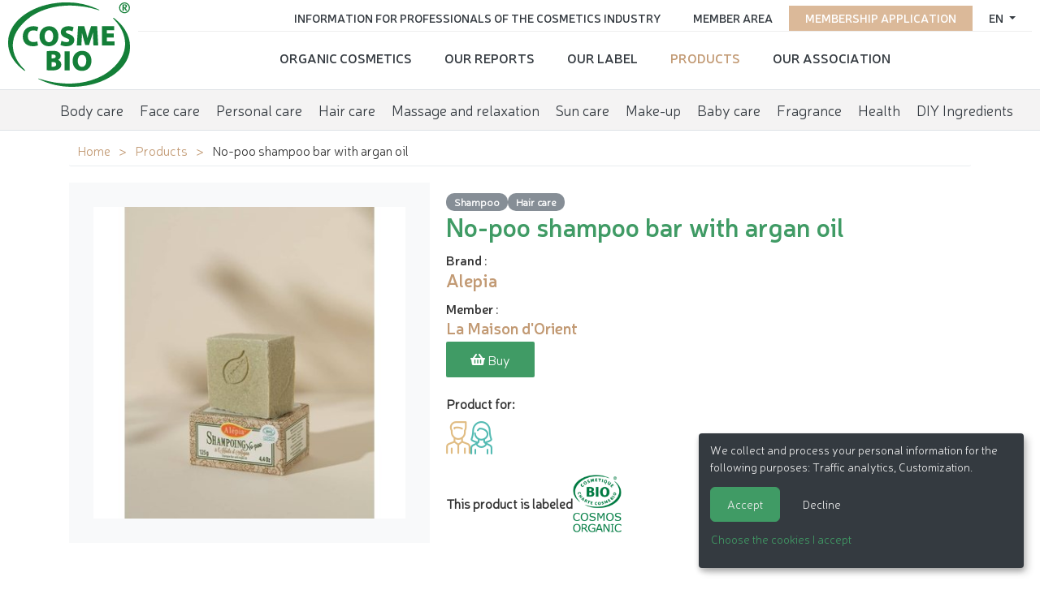

--- FILE ---
content_type: text/html; charset=utf-8
request_url: https://www.cosmebio.org/en/our-products/alepia/barre-de-shampoing-no-poo-a-lhuile-dargan-34178/
body_size: 9275
content:









<!doctype html>

<html
  class="no-js "
  lang="en"
  itemscope
  itemtype="https://schema.org/Thing"
>
  <head>
    
    
      <meta charset="utf-8">
      <meta http-equiv="x-ua-compatible" content="ie=edge">
      
        <meta name="viewport" content="width=device-width, initial-scale=1, shrink-to-fit=no">
      
      <link rel="icon" href="/favicon.ico" type="image/x-icon" />
      <link rel="apple-touch-icon" sizes="152x152" href="/apple-touch-icon.png">
<link rel="icon" type="image/png" sizes="32x32" href="/favicon-32x32.png">
<link rel="icon" type="image/png" sizes="16x16" href="/favicon-16x16.png">
<link rel="manifest" href="/site.webmanifest">
<link rel="mask-icon" href="/safari-pinned-tab.svg" color="#ffffff">
<meta name="msapplication-TileColor" content="#ffffff">
<meta name="theme-color" content="#ffffff">
    

    <title>No-poo shampoo bar with argan oil - Alepia</title>

    
      






  
  
    
      <meta name="description" content="Argan is a must in cosmetic care because of its multiple properties, especially nourishing and repairing.  This no-poo (= no shampoo) shampoo bar is made from noble and organic oils, ensuring the high">
    
    
    
    
  

  
  
    
    <meta name="dcterms.language" content="en" />

    <meta name="dcterms.title" content="No-poo shampoo bar with argan oil - Alepia" />
    <meta name="dcterms.description" content="Argan is a must in cosmetic care because of its multiple properties, especially nourishing and repairing.  This no-poo (= no shampoo) shampoo bar is made from noble and organic oils, ensuring the high" />
  

  
  
    
    
  

  
  
    
      
      
      <meta name="twitter:card" content="summary">
      <meta name="twitter:title" content="No-poo shampoo bar with argan oil - Alepia">
      <meta name="twitter:url" content="https://www.cosmebio.org/en/our-products/alepia/barre-de-shampoing-no-poo-a-lhuile-dargan-34178/">
      <meta name="twitter:description" content="Argan is a must in cosmetic care because of its multiple properties, especially nourishing and repairing.  This no-poo (= no shampoo) shampoo bar is made from noble and organic oils, ensuring the high">
      
    
  

  
  
    
      <meta property="og:title" content="No-poo shampoo bar with argan oil - Alepia">
      <meta property="og:url" content="https://www.cosmebio.org/en/our-products/alepia/barre-de-shampoing-no-poo-a-lhuile-dargan-34178/">
      <meta property="og:description" content="Argan is a must in cosmetic care because of its multiple properties, especially nourishing and repairing.  This no-poo (= no shampoo) shampoo bar is made from noble and organic oils, ensuring the high">
      
        
      
      <meta property="og:type" content="Article">
      
      
      
      
      
      
      
      
      
      
      
    
  

  
  
    <link rel="canonical" href="https://www.cosmebio.org/en/our-products/alepia/barre-de-shampoing-no-poo-a-lhuile-dargan-34178/" />
  

  
  
    
    
      
        
          <link rel="alternate" href="https://www.cosmebio.org/en/our-products/alepia/barre-de-shampoing-no-poo-a-lhuile-dargan-34178/" hreflang="en" />
        
      
        
          <link rel="alternate" href="https://www.cosmebio.org/fr/nos-produits/alepia/barre-de-shampoing-no-poo-a-lhuile-dargan-34178/" hreflang="fr" />
        
      
    
    
    
      
        <link rel="alternate" href="https://www.cosmebio.org/fr/nos-produits/alepia/barre-de-shampoing-no-poo-a-lhuile-dargan-34178/" hreflang="x-default" />
      
    
  

  
  
    
  

  
  


    

    
      

    

    
      <script type="text/javascript">
        window.dataLayer = window.dataLayer || [];
        function gtag() {
          dataLayer.push(arguments);
        }
        gtag("set", "ads_data_redaction", true);
      </script>

      
        <script type="text/javascript">
          (function(w, d, s, l, i) {
            w[l] = w[l] || [];
            w[l].push({
              'gtm.start': new Date().getTime(),
              event: 'gtm.js'
            });
            var f = d.getElementsByTagName(s)[0],
                j = d.createElement(s),
                dl = l != 'dataLayer' ? '&l=' + l : '';
            j.async = true;
            j.src =
              'https://www.googletagmanager.com/gtm.js?id=' + i + dl;
            f.parentNode.insertBefore(j, f);
          })(window, document, 'script', 'dataLayer', 'GTM-N3TBLFK');
        </script>
      
    

    
      
        <!-- Facebook Pixel Code -->
        <script type="opt-in" data-name="FacebookPixel" data-type="text/javascript">
          !function(f,b,e,v,n,t,s)
          {if(f.fbq)return;n=f.fbq=function(){n.callMethod?
            n.callMethod.apply(n,arguments):n.queue.push(arguments)};
            if(!f._fbq)f._fbq=n;n.push=n;n.loaded=!0;n.version='2.0';
            n.queue=[];t=b.createElement(e);t.async=!0;
            t.src=v;s=b.getElementsByTagName(e)[0];
            s.parentNode.insertBefore(t,s)}(window,document,'script',
              'https://connect.facebook.net/en_US/fbevents.js');
          fbq('init', '2446601052264610');
          fbq('track', 'PageView');
        </script>
        <noscript>
          <img height="1" width="1"
               src="https://www.facebook.com/tr?id=2446601052264610&ev=PageView&noscript=1"/>
        </noscript>
        <!-- End Facebook Pixel Code -->
      
    

    
      
        <meta name="google-site-verification" content="4hoiFK8ZkymGh6MDKSSCwMdRgEPB5t8FlcRSjsVGcLA" />
      
    

    
    
    

    
      <link href="https://static.cosmebio.org/css/theme.min.8389061fc263.css" rel="stylesheet" type="text/css" />
    

    
    

    
      
      



  
    <script type="application/ld+json">
      
        {
          "@context": "https://schema.org/",
          "@type": "Thing",
          
            "name": "Products carrying Cosmebio label",
            "description": "More than 10,000 organic cosmetics carry the Cosmebio label. There is certainly one to meet you needs !",
            "image": "https://media.cosmebio.org/filer_public/15/b8/15b8b13f-312a-4de7-9c90-736d97c2d2fe/skincare-2357980_1280.jpg"
          
        }
      
    </script>
  





    
  </head>

  <body
    id=""
    class="product__page"
    data-controller=""
    data-action=""
  >
    
      <!-- Google Tag Manager (noscript) -->
      <noscript><iframe src="https://www.googletagmanager.com/ns.html?id=GTM-N3TBLFK" height="0" width="0"
                        style="display:none;visibility:hidden"></iframe></noscript>
      <!-- End Google Tag Manager (noscript) -->
    
    
    <!--[if lt IE 8]>
      <p class="browserupgrade">You are using an <strong>outdated</strong> browser. Please <a href="http://browsehappy.com/">upgrade your browser</a> to improve your experience.</p>
    <![endif]-->

    
  <div id="wrap" >
    
      




<header class="d-flex  header__site">
  <div class="primary">
    
      <div class="logo">
        <a class="navbar-brand" href="/">
          <img src="https://static.cosmebio.org/img/logo_cosmebio.dab30a3e7ec5.svg" alt="Cosmébio">
        </a>
      </div>
    
    <div id="hamburger" class="hamburglar">
      <div class="burger-icon">
        <div class="burger-container">
          <span class="burger-bun-top"></span>
          <span class="burger-filling"></span>
          <span class="burger-bun-bot"></span>
        </div>
      </div>

      <!-- svg ring containter -->
      <div class="burger-ring">
        <svg class="svg-ring">
          <path class="path" fill="none" stroke="#d874ac" stroke-miterlimit="10" stroke-width="4"
                d="M 34 2 C 16.3 2 2 16.3 2 34 s 14.3 32 32 32 s 32 -14.3 32 -32 S 51.7 2 34 2" />
        </svg>
      </div>
      <!-- the masked path that animates the fill to the ring -->

      <svg width="0" height="0">
        <mask id="mask">
          <path xmlns="http://www.w3.org/2000/svg" fill="none" stroke="#ff0000" stroke-miterlimit="10"
                stroke-width="4" d="M 34 2 c 11.6 0 21.8 6.2 27.4 15.5 c 2.9 4.8 5 16.5 -9.4 16.5 h -4" />
        </mask>
      </svg>
      <div class="path-burger">
        <div class="animate-path">
          <div class="path-rotation"></div>
        </div>
      </div>
    </div>
    <div class="nav__site">
      <div class="nav__site--top" id="top_nav">
        <ul class="list-unstyled">
          <li class="nav-item">
            
              




  <div class="dropdown">
    <a class="dropdown-toggle" id="dropdownMenuButton" data-toggle="dropdown" aria-haspopup="true" aria-expanded="false">
      en
    </a>
    <div class="dropdown-menu" aria-labelledby="dropdownMenuButton">
      
        
          <a href="/fr/nos-produits/alepia/barre-de-shampoing-no-poo-a-lhuile-dargan-34178/" class="dropdown-item">
            <img src="https://static.cosmebio.org/img/flags/fr.png" alt="français flag" width="24" />&nbsp;&nbsp;Français
          </a>
        
      
        
      
    </div>
  </div>


            
          </li>
          
            <li class="nav-item pink">
              <a href="/en/membership-application/"
                 title="Go to membership application">Membership application</a>
            </li>
          
          <li class="nav-item">
            <a href="/en/member-area/"
               title="Go to member area">Member area </a>
          </li>
          <li class="nav-item">
            <a href="/en/professional-information/"
               title="Information for Professionals of the Cosmetics Industry">Information for Professionals of the Cosmetics Industry</a>
          </li>
        </ul>
      </div>
      <div class="nav__site--bottom" id="bottom_nav">
        <ul class="list-unstyled">
          






  <li class="None  sibling">
    <a href="/en/organic-cosmetics/">Organic cosmetics</a>
  </li>

  <li class="None  sibling">
    <a href="/en/reports/">Our reports</a>
  </li>

  <li class="None  sibling">
    <a href="/en/cosmebio-label/">Our Label</a>
  </li>

  <li class="product__nav  selected">
    <a href="/en/our-products/">Products</a>
  </li>

  <li class="None  sibling">
    <a href="/en/association/">Our Association</a>
  </li>


        </ul>
      </div>
    </div>
  </div>

  <ul class="menu__products">
    






  <li
    class="None  descendant">
    <a href="/en/our-products/organic-body-care/"
       data-product-directory>Body care</a>
  </li>

  <li
    class="None  descendant">
    <a href="/en/our-products/organic-face-care/"
       data-product-directory>Face care</a>
  </li>

  <li
    class="None  descendant">
    <a href="/en/our-products/organic-personal-care/"
       data-product-directory>Personal care</a>
  </li>

  <li
    class="None  descendant">
    <a href="/en/our-products/hair-care/"
       data-product-directory>Hair care</a>
  </li>

  <li
    class="None  descendant">
    <a href="/en/our-products/organic-massage-relaxation/"
       data-product-directory>Massage and relaxation</a>
  </li>

  <li
    class="None  descendant">
    <a href="/en/our-products/sun-care/"
       data-product-directory>Sun care</a>
  </li>

  <li
    class="None  descendant">
    <a href="/en/our-products/organic-makeup/"
       data-product-directory>Make-up</a>
  </li>

  <li
    class="None  descendant">
    <a href="/en/our-products/baby-care/"
       data-product-directory>Baby care</a>
  </li>

  <li
    class="None  descendant">
    <a href="/en/our-products/organic-fragrance/"
       data-product-directory>Fragrance</a>
  </li>

  <li
    class="None  descendant">
    <a href="/en/our-products/health/"
       data-product-directory>Health</a>
  </li>

  <li
    class="None  descendant">
    <a href="/en/our-products/diy-ingredients/"
       data-product-directory>DIY Ingredients</a>
  </li>


  </ul>


</header>

    

    
      
    

    
      <main>
        
  <div class="container">
    <ul class="breadcrumb">
      


  <li>
    <a href="/en/" title="Go to ">Home</a>
  </li>

  <li>
    <a href="/en/our-products/" title="Go to ">Products</a>
  </li>


<li>
  <span class="active">No-poo shampoo bar with argan oil</span>
</li>

    </ul>

    
    <div class="product__wrapper">
      <div class="product__galery">
        
          <div class="img__wrapper">
            <img src="https://media.cosmebio.org/adherents/684/produit-34177-barre-de-shampoing-no-poo-a-lhuile-dargan.jpg.400x400_q85_background-%23ffffff.jpg"
                 alt="No-poo shampoo bar with argan oil - Alepia - Hair"
                 class="img-fluid" />
          </div>
        


      </div>
      <div class="product__info">
        <div class="product__categories">
          
            <a href="/en/our-products/hair-care/shampoo" class = "product-subcategory-link" title="See all products of category Shampoo">Shampoo</a>
          
            <a href="/en/our-products/hair-care/hair-care" class = "product-subcategory-link" title="See all products of category Hair care">Hair care</a>
          
        </div>
        <h1>No-poo shampoo bar with argan oil</h1>
        
          <strong>Brand</strong> :
          <h2 class="product__marque"><a href="/en/cosmebio-label/brands-carrying-cosmebio-label/la-maison-dorient/alepia-2956/" title="View brand Alepia"><strong>Alepia</strong></a></h2>
          <strong>Member</strong> :
          <h3 class="product__adherent"><a href="/en/professional-information/cosmebio-members-directory/la-maison-dorient-1498/" title="Voir l'adhérent La Maison d&#x27;Orient"><strong>La Maison d&#x27;Orient</strong></a></h3>
        
        
          <a class="btn" target="_blank" href="https://www.alepia.com/fr/shampoings/9-barre-de-shampoing-no-poo-bio-a-l-argan-3700479110169.html">
            <i class="fas fa-shopping-basket"></i>&nbsp;Buy
          </a>
        
        
          <div class="product__target">
            <p> Product for:</p>
            <ul>
              
                <li>
                  <i class="icon homme" title="Man"></i>
                </li>
              
                <li>
                  <i class="icon femme" title="Woman"></i>
                </li>
              
            </ul>
          </div>
        
        
          <div class="product__label">
            <span>This product is labeled</span>
            <img src="https://media.cosmebio.org/logos/logo-bio-conforme-cosmos-organic.png" class="img-fluid" alt="BIO / Conforme COSMOS ORGANIC">
          </div>
        
      </div>
    </div>

  </div>
  <div class="product__more--info">
    <div class="nav nav-tabs" id="nav-tab" role="tablist">
      
        <a class="nav-item nav-link active" id="nav-description-tab" data-toggle="tab" href="#nav-description" role="tab" aria-controls="nav-description" aria-selected="true">Description</a>
      
      <a class="nav-item nav-link" id="nav-ingredients-tab" data-toggle="tab" href="#nav-ingredients" role="tab" aria-controls="nav-ingredients" aria-selected="false">Ingredients</a>
      
      
        <a class="nav-item nav-link "  id="nav-reseaux_distribution-tab" data-toggle="tab" href="#nav-reseaux_distribution" role="tab" aria-controls="nav-reseaux_distribution" aria-selected="false">Distribution network:</a>
      
    </div>

    <div class="tab-content" id="nav-tabContent">

      
        <div class="tab-pane fade show active" id="nav-description" role="tabpanel" aria-labelledby="nav-description-tab">
          <div class="container">
            <p><p>Argan is a must in cosmetic care because of its multiple properties, especially nourishing and repairing.</p>

<p>This no-poo (= no shampoo) shampoo bar is made from noble and organic oils, ensuring the high quality of this product.</p>

<p>Practical at home and when travelling, it is the economical, ecological, practical and revolutionary solution (healthy formula without silicone or chemical detergent). Due to its innovative formula, a period of adaptation of about one month is necessary for the hair.</p>

<p>Recommended for normal or dry hair.</p></p>
          </div>
        </div>
      

      
        <div class="tab-pane fade" id="nav-ingredients" role="tabpanel" aria-labelledby="nav-ingredients-tab">
          <div class="container">
            <p><p>Sodium Olivate, Aqua, Sodium Laurus Nobilate, Argania Spinosa Kernel Oil, Sodium Hydroxide</p></p>

          </div>
        </div>
      
      
      
        <div class="tab-pane fade" id="nav-reseaux_distribution" role="tabpanel" aria-labelledby="nav-reseaux_distribution-tab">
          <div class="container">
            <ul class="list-unstyled list">
               <li>Hair salons</li> <li>Home sale</li> <li>Pharmacies and parapharmacies</li> <li>Distance Selling</li> <li>Beauty shops and Spas</li>
            </ul>
          </div>
        </div>
      

    </div>
  </div>
  <div class="container mt-5">
    
      <div>
        <h2>Other products of the brand <a href="/en/cosmebio-label/brands-carrying-cosmebio-label/la-maison-dorient/alepia-2956/" title="Product categories: Alepia">Alepia</a> :</h2>
        <div class="products__brand product-widget">
          
            <div class="product">
              <a href="/en/our-products/alepia/creme-dalep-36082/">
                
                  <div class="img__wrapper">
                    <img src="https://media.cosmebio.org/adherents/684/produit-36081-creme-dalep.JPG.270x266_q85_background-%23ffffff.jpg" alt="Aleppo Cream - Alepia - Face" class="img-fluid"/>
                  </div>
                
                <div class="product__name"><span>Aleppo Cream</span></div>
                <span></span>
              </a>
            </div>
          
            <div class="product">
              <a href="/en/our-products/alepia/huile-dalep-30ml-34206/">
                
                  <div class="img__wrapper">
                    <img src="https://media.cosmebio.org/adherents/684/produit-34205-huile-dalep-30ml.jpg.270x266_q85_background-%23ffffff.jpg" alt="Aleppo oil - Alepia - Body" class="img-fluid"/>
                  </div>
                
                <div class="product__name"><span>Aleppo oil</span></div>
                <span></span>
              </a>
            </div>
          
            <div class="product">
              <a href="/en/our-products/alepia/huile-damla-34564/">
                
                  <div class="img__wrapper">
                    <img src="https://media.cosmebio.org/adherents/684/produit-34563-huile-damla.jpg.270x266_q85_background-%23ffffff.jpg" alt="Amla oil - Alepia - Massage and relaxation - Diy ingredients" class="img-fluid"/>
                  </div>
                
                <div class="product__name"><span>Amla oil</span></div>
                <span></span>
              </a>
            </div>
          
            <div class="product">
              <a href="/en/our-products/alepia/serum-anti-age-a-lacide-hyaluronique-34200/">
                
                  <div class="img__wrapper">
                    <img src="https://media.cosmebio.org/adherents/684/produit-34199-serum-anti-age-a-lacide-hyaluronique.jpg.270x266_q85_background-%23ffffff.jpg" alt="Anti-aging serum with pure hyaluronic acid - Alepia - Face" class="img-fluid"/>
                  </div>
                
                <div class="product__name"><span>Anti-aging serum with pure hyaluronic acid</span></div>
                <span></span>
              </a>
            </div>
          
            <div class="product">
              <a href="/en/our-products/alepia/huile-dargan-30ml-34214/">
                
                  <div class="img__wrapper">
                    <img src="https://media.cosmebio.org/adherents/684/produit-34213-huile-dargan-30ml.jpg.270x266_q85_background-%23ffffff.jpg" alt="Argan oil - Alepia - Body" class="img-fluid"/>
                  </div>
                
                <div class="product__name"><span>Argan oil</span></div>
                <span></span>
              </a>
            </div>
          
            <div class="product">
              <a href="/en/our-products/alepia/huile-dargan-parfumee-au-jasmin-34220/">
                
                  <div class="img__wrapper">
                    <img src="https://media.cosmebio.org/adherents/684/produit-34219-huile-dargan-parfumee-au-jasmin.jpg.270x266_q85_background-%23ffffff.jpg" alt="Argan oil with jasmine - Alepia - Body" class="img-fluid"/>
                  </div>
                
                <div class="product__name"><span>Argan oil with jasmine</span></div>
                <span></span>
              </a>
            </div>
          
            <div class="product">
              <a href="/en/our-products/alepia/huile-dargan-a-la-fleur-doranger-34218/">
                
                  <div class="img__wrapper">
                    <img src="https://media.cosmebio.org/adherents/684/produit-34217-huile-dargan-a-la-fleur-doranger.jpg.270x266_q85_background-%23ffffff.jpg" alt="Argan oil with orange blossom - Alepia - Body" class="img-fluid"/>
                  </div>
                
                <div class="product__name"><span>Argan oil with orange blossom</span></div>
                <span></span>
              </a>
            </div>
          
            <div class="product">
              <a href="/en/our-products/alepia/huile-dargan-parfumee-a-la-rose-34222/">
                
                  <div class="img__wrapper">
                    <img src="https://media.cosmebio.org/adherents/684/produit-34221-huile-dargan-parfumee-a-la-rose.jpg.270x266_q85_background-%23ffffff.jpg" alt="Argan oil with rose - Alepia - Body" class="img-fluid"/>
                  </div>
                
                <div class="product__name"><span>Argan oil with rose</span></div>
                <span></span>
              </a>
            </div>
          
            <div class="product">
              <a href="/en/our-products/alepia/huile-dargan-parfumee-a-la-vanille-34224/">
                
                  <div class="img__wrapper">
                    <img src="https://media.cosmebio.org/adherents/684/produit-34223-huile-dargan-parfumee-a-la-vanille.jpg.270x266_q85_background-%23ffffff.jpg" alt="Argan oil with vanilla - Alepia - Body" class="img-fluid"/>
                  </div>
                
                <div class="product__name"><span>Argan oil with vanilla</span></div>
                <span></span>
              </a>
            </div>
          
            <div class="product">
              <a href="/en/our-products/alepia/savon-dalep-authentique-15-laurier-34304/">
                
                  <div class="img__wrapper">
                    <img src="https://media.cosmebio.org/adherents/684/produit-34303-savon-dalep-authentique-15-laurier.jpg.270x266_q85_background-%23ffffff.jpg" alt="Authentic Aleppo liquid soap 15% laurel - Alepia - Hygiene - Body" class="img-fluid"/>
                  </div>
                
                <div class="product__name"><span>Authentic Aleppo liquid soap 15% laurel</span></div>
                <span></span>
              </a>
            </div>
          
            <div class="product">
              <a href="/en/our-products/alepia/gel-douche-dalep-authentique-15-laurier-34192/">
                
                  <div class="img__wrapper">
                    <img src="https://media.cosmebio.org/adherents/684/produit-34191-gel-douche-dalep-authentique-15-laurier.jpg.270x266_q85_background-%23ffffff.jpg" alt="Authentic Aleppo shower gel 15% laurel - Alepia - Hygiene - Body" class="img-fluid"/>
                  </div>
                
                <div class="product__name"><span>Authentic Aleppo shower gel 15% laurel</span></div>
                <span></span>
              </a>
            </div>
          
            <div class="product">
              <a href="/en/our-products/alepia/savon-dalep-authentique-25-laurier-34286/">
                
                  <div class="img__wrapper">
                    <img src="https://media.cosmebio.org/adherents/684/produit-34285-savon-dalep-authentique-25-laurier.jpg.270x266_q85_background-%23ffffff.jpg" alt="Authentic Aleppo soap 25% laurel - Alepia - Body" class="img-fluid"/>
                  </div>
                
                <div class="product__name"><span>Authentic Aleppo soap 25% laurel</span></div>
                <span></span>
              </a>
            </div>
          
            <div class="product">
              <a href="/en/our-products/alepia/savon-dalep-authentique-40-laurier-34288/">
                
                  <div class="img__wrapper">
                    <img src="https://media.cosmebio.org/adherents/684/produit-34287-savon-dalep-authentique-40-laurier.jpg.270x266_q85_background-%23ffffff.jpg" alt="Authentic Aleppo soap 40% laurel - Alepia - Body" class="img-fluid"/>
                  </div>
                
                <div class="product__name"><span>Authentic Aleppo soap 40% laurel</span></div>
                <span></span>
              </a>
            </div>
          
            <div class="product">
              <a href="/en/our-products/alepia/savon-dalep-authentique-5-laurier-34284/">
                
                  <div class="img__wrapper">
                    <img src="https://media.cosmebio.org/adherents/684/produit-34283-savon-dalep-authentique-5-laurier.jpg.270x266_q85_background-%23ffffff.jpg" alt="Authentic Aleppo soap 5% laurel - Alepia - Hygiene - Body" class="img-fluid"/>
                  </div>
                
                <div class="product__name"><span>Authentic Aleppo soap 5% laurel</span></div>
                <span></span>
              </a>
            </div>
          
            <div class="product">
              <a href="/en/our-products/alepia/savon-dalep-liquide-authentique-tradition-1-laurier-34306/">
                
                  <div class="img__wrapper">
                    <img src="https://media.cosmebio.org/adherents/684/produit-34305-savon-dalep-liquide-authentique-tradition-1-laurier.jpg.270x266_q85_background-%23ffffff.jpg" alt="Authentic Tradition Aleppo liquid soap 1% laurel - Alepia - Hygiene - Body" class="img-fluid"/>
                  </div>
                
                <div class="product__name"><span>Authentic Tradition Aleppo liquid soap 1% laurel</span></div>
                <span></span>
              </a>
            </div>
          
            <div class="product">
              <a href="/en/our-products/alepia/gel-douche-dalep-authentique-tradition-1-laurier-34190/">
                
                  <div class="img__wrapper">
                    <img src="https://media.cosmebio.org/adherents/684/produit-34189-gel-douche-dalep-authentique-tradition-1-laurier.jpg.270x266_q85_background-%23ffffff.jpg" alt="Authentic Tradition Aleppo shower gel 1% laurel - Alepia - Hygiene - Body" class="img-fluid"/>
                  </div>
                
                <div class="product__name"><span>Authentic Tradition Aleppo shower gel 1% laurel</span></div>
                <span></span>
              </a>
            </div>
          
            <div class="product">
              <a href="/en/our-products/alepia/savon-dalep-authentique-tradition-1-laurier-34290/">
                
                  <div class="img__wrapper">
                    <img src="https://media.cosmebio.org/adherents/684/produit-34289-savon-dalep-authentique-tradition-1-laurier.jpg.270x266_q85_background-%23ffffff.jpg" alt="Authentic Tradition Aleppo soap 1% laurel - Alepia - Body" class="img-fluid"/>
                  </div>
                
                <div class="product__name"><span>Authentic Tradition Aleppo soap 1% laurel</span></div>
                <span></span>
              </a>
            </div>
          
            <div class="product">
              <a href="/en/our-products/alepia/huile-ayurvedique-34254/">
                
                  <div class="img__wrapper">
                    <img src="https://media.cosmebio.org/adherents/684/produit-34253-huile-ayurvedique.jpg.270x266_q85_background-%23ffffff.jpg" alt="Ayurvedic oil - Alepia - Hair" class="img-fluid"/>
                  </div>
                
                <div class="product__name"><span>Ayurvedic oil</span></div>
                <span></span>
              </a>
            </div>
          
            <div class="product">
              <a href="/en/our-products/alepia/shampoing-no-poo-babymiel-34374/">
                
                  <div class="img__wrapper">
                    <img src="https://media.cosmebio.org/adherents/684/produit-34373-shampoing-no-poo-babymiel.jpg.270x266_q85_background-%23ffffff.jpg" alt="Babymiel No-poo shampoo - Alepia - Hair - Body" class="img-fluid"/>
                  </div>
                
                <div class="product__name"><span>Babymiel No-poo shampoo</span></div>
                <span></span>
              </a>
            </div>
          
            <div class="product">
              <a href="/en/our-products/alepia/huile-de-bhringraj-34226/">
                
                  <div class="img__wrapper">
                    <img src="https://media.cosmebio.org/adherents/684/produit-34225-huile-de-bhringraj.jpg.270x266_q85_background-%23ffffff.jpg" alt="Bhringraj oil - Alepia - Hair" class="img-fluid"/>
                  </div>
                
                <div class="product__name"><span>Bhringraj oil</span></div>
                <span></span>
              </a>
            </div>
          
            <div class="product">
              <a href="/en/our-products/alepia/huile-de-ricin-30ml-34244/">
                
                  <div class="img__wrapper">
                    <img src="https://media.cosmebio.org/adherents/684/produit-34243-huile-de-ricin-30ml.jpg.270x266_q85_background-%23ffffff.jpg" alt="Castor oil - Alepia - Hair - Body" class="img-fluid"/>
                  </div>
                
                <div class="product__name"><span>Castor oil</span></div>
                <span></span>
              </a>
            </div>
          
            <div class="product">
              <a href="/en/our-products/alepia/creme-de-jour-vegeta-lift-36094/">
                
                  <div class="img__wrapper">
                    <img src="https://media.cosmebio.org/adherents/684/produit-36093-creme-de-jour-vegeta-lift.JPG.270x266_q85_background-%23ffffff.jpg" alt="Day Cream Vegeta Lift - Alepia - Face" class="img-fluid"/>
                  </div>
                
                <div class="product__name"><span>Day Cream Vegeta Lift</span></div>
                <span></span>
              </a>
            </div>
          
            <div class="product">
              <a href="/en/our-products/alepia/huile-de-nigelle-degypte-30ml-34238/">
                
                  <div class="img__wrapper">
                    <img src="https://media.cosmebio.org/adherents/684/produit-34237-huile-de-nigelle-degypte-30ml.jpg.270x266_q85_background-%23ffffff.jpg" alt="Egypt nigella oil - Alepia - Hair - Body" class="img-fluid"/>
                  </div>
                
                <div class="product__name"><span>Egypt nigella oil</span></div>
                <span></span>
              </a>
            </div>
          
            <div class="product">
              <a href="/en/our-products/alepia/huile-essentielle-deucalyptus-10ml-34262/">
                
                  <div class="img__wrapper">
                    <img src="https://media.cosmebio.org/adherents/684/produit-34261-huile-essentielle-deucalyptus-10ml.jpg.270x266_q85_background-%23ffffff.jpg" alt="Eucalyptus essential oil - Alepia - Health - Hair - Diy ingredients" class="img-fluid"/>
                  </div>
                
                <div class="product__name"><span>Eucalyptus essential oil</span></div>
                <span></span>
              </a>
            </div>
          
            <div class="product">
              <a href="/en/our-products/alepia/huile-donagre-34242/">
                
                  <div class="img__wrapper">
                    <img src="https://media.cosmebio.org/adherents/684/produit-34241-huile-donagre.jpg.270x266_q85_background-%23ffffff.jpg" alt="Evening primrose oil - Alepia - Body" class="img-fluid"/>
                  </div>
                
                <div class="product__name"><span>Evening primrose oil</span></div>
                <span></span>
              </a>
            </div>
          
            <div class="product">
              <a href="/en/our-products/alepia/savon-dalep-excellence-25-laurier-34296/">
                
                  <div class="img__wrapper">
                    <img src="https://media.cosmebio.org/adherents/684/produit-34295-savon-dalep-excellence-25-laurier.jpg.270x266_q85_background-%23ffffff.jpg" alt="Excellence Aleppo Soap 25% laurel - Alepia - Body" class="img-fluid"/>
                  </div>
                
                <div class="product__name"><span>Excellence Aleppo Soap 25% laurel</span></div>
                <span></span>
              </a>
            </div>
          
            <div class="product">
              <a href="/en/our-products/alepia/savon-dalep-excellence-40-laurier-34298/">
                
                  <div class="img__wrapper">
                    <img src="https://media.cosmebio.org/adherents/684/produit-34297-savon-dalep-excellence-40-laurier.jpg.270x266_q85_background-%23ffffff.jpg" alt="Excellence Aleppo soap 40% laurel - Alepia - Hygiene - Body" class="img-fluid"/>
                  </div>
                
                <div class="product__name"><span>Excellence Aleppo soap 40% laurel</span></div>
                <span></span>
              </a>
            </div>
          
            <div class="product">
              <a href="/en/our-products/alepia/savon-dalep-excellence-5-laurier-34294/">
                
                  <div class="img__wrapper">
                    <img src="https://media.cosmebio.org/adherents/684/produit-34293-savon-dalep-excellence-5-laurier.jpg.270x266_q85_background-%23ffffff.jpg" alt="Excellence Aleppo soap 5% laurel - Alepia - Body" class="img-fluid"/>
                  </div>
                
                <div class="product__name"><span>Excellence Aleppo soap 5% laurel</span></div>
                <span></span>
              </a>
            </div>
          
            <div class="product">
              <a href="/en/our-products/alepia/savon-dalep-excellence-pure-olive-34300/">
                
                  <div class="img__wrapper">
                    <img src="https://media.cosmebio.org/adherents/684/produit-34299-savon-dalep-excellence-pure-olive.jpg.270x266_q85_background-%23ffffff.jpg" alt="Excellence pure olive Aleppo soap - Alepia - Hygiene - Body" class="img-fluid"/>
                  </div>
                
                <div class="product__name"><span>Excellence pure olive Aleppo soap</span></div>
                <span></span>
              </a>
            </div>
          
            <div class="product">
              <a href="/en/our-products/alepia/savon-dalep-excellence-tradition-1-laurier-34302/">
                
                  <div class="img__wrapper">
                    <img src="https://media.cosmebio.org/adherents/684/produit-34301-savon-dalep-excellence-tradition-1-laurier.jpg.270x266_q85_background-%23ffffff.jpg" alt="Excellence Tradition Aleppo soap 1% laurel - Alepia - Hygiene - Body" class="img-fluid"/>
                  </div>
                
                <div class="product__name"><span>Excellence Tradition Aleppo soap 1% laurel</span></div>
                <span></span>
              </a>
            </div>
          
            <div class="product">
              <a href="/en/our-products/alepia/gel-intime-extr-doux-34198/">
                
                  <div class="img__wrapper">
                    <img src="https://media.cosmebio.org/adherents/684/produit-34197-gel-intime-extr-doux.jpg.270x266_q85_background-%23ffffff.jpg" alt="Extra-soft intimate gel - Alepia - Health - Hygiene" class="img-fluid"/>
                  </div>
                
                <div class="product__name"><span>Extra-soft intimate gel</span></div>
                <span></span>
              </a>
            </div>
          
            <div class="product">
              <a href="/en/our-products/alepia/baume-visage-homme-36106/">
                
                  <div class="img__wrapper">
                    <img src="https://media.cosmebio.org/adherents/684/produit-36105-baume-visage-homme.png.270x266_q85_background-%23ffffff.jpg" alt="Face Balm for Men - Alepia - Face" class="img-fluid"/>
                  </div>
                
                <div class="product__name"><span>Face Balm for Men</span></div>
                <span></span>
              </a>
            </div>
          
            <div class="product">
              <a href="/en/our-products/alepia/huile-essentielle-de-geranium-10ml-34266/">
                
                  <div class="img__wrapper">
                    <img src="https://media.cosmebio.org/adherents/684/produit-34265-huile-essentielle-de-geranium-10ml.jpg.270x266_q85_background-%23ffffff.jpg" alt="Geranium essential oil - Alepia - Health - Hair - Diy ingredients - Body" class="img-fluid"/>
                  </div>
                
                <div class="product__name"><span>Geranium essential oil</span></div>
                <span></span>
              </a>
            </div>
          
            <div class="product">
              <a href="/en/our-products/alepia/creme-a-la-grenade-36080/">
                
                  <div class="img__wrapper">
                    <img src="https://media.cosmebio.org/adherents/684/produit-36079-creme-a-la-grenade.JPG.270x266_q85_background-%23ffffff.jpg" alt="Granatum Cream - Alepia - Face" class="img-fluid"/>
                  </div>
                
                <div class="product__name"><span>Granatum Cream</span></div>
                <span></span>
              </a>
            </div>
          
            <div class="product">
              <a href="/en/our-products/alepia/argile-verte-34172/">
                
                  <div class="img__wrapper">
                    <img src="https://media.cosmebio.org/adherents/684/produit-34171-argile-verte.jpg.270x266_q85_background-%23ffffff.jpg" alt="Green clay - Alepia - Face - Hair - Body" class="img-fluid"/>
                  </div>
                
                <div class="product__name"><span>Green clay</span></div>
                <span></span>
              </a>
            </div>
          
            <div class="product">
              <a href="/en/our-products/alepia/creme-mains-36100/">
                
                  <div class="img__wrapper">
                    <img src="https://media.cosmebio.org/adherents/684/produit-36099-creme-mains.JPG.270x266_q85_background-%23ffffff.jpg" alt="Hand Cream - Alepia - Body" class="img-fluid"/>
                  </div>
                
                <div class="product__name"><span>Hand Cream</span></div>
                <span></span>
              </a>
            </div>
          
            <div class="product">
              <a href="/en/our-products/alepia/huile-de-jojoba-30ml-34232/">
                
                  <div class="img__wrapper">
                    <img src="https://media.cosmebio.org/adherents/684/produit-34231-huile-de-jojoba-30ml.jpg.270x266_q85_background-%23ffffff.jpg" alt="Jojoba oil - Alepia - Hair - Body" class="img-fluid"/>
                  </div>
                
                <div class="product__name"><span>Jojoba oil</span></div>
                <span></span>
              </a>
            </div>
          
            <div class="product">
              <a href="/en/our-products/alepia/huile-essentielle-de-lavande-10ml-34270/">
                
                  <div class="img__wrapper">
                    <img src="https://media.cosmebio.org/adherents/684/produit-34269-huile-essentielle-de-lavande-10ml.jpg.270x266_q85_background-%23ffffff.jpg" alt="Lavender essential oil - Alepia - Health - Face - Diy ingredients - Body" class="img-fluid"/>
                  </div>
                
                <div class="product__name"><span>Lavender essential oil</span></div>
                <span></span>
              </a>
            </div>
          
            <div class="product">
              <a href="/en/our-products/alepia/huile-essentielle-de-citron-10ml-34258/">
                
                  <div class="img__wrapper">
                    <img src="https://media.cosmebio.org/adherents/684/produit-34257-huile-essentielle-de-citron-10ml.jpg.270x266_q85_background-%23ffffff.jpg" alt="Lemon essential oil - Alepia - Face - Hair - Body" class="img-fluid"/>
                  </div>
                
                <div class="product__name"><span>Lemon essential oil</span></div>
                <span></span>
              </a>
            </div>
          
            <div class="product">
              <a href="/en/our-products/alepia/savon-de-marseille-liquide-1l-34360/">
                
                  <div class="img__wrapper">
                    <img src="https://media.cosmebio.org/adherents/684/produit-34359-savon-de-marseille-liquide-1l.png.270x266_q85_background-%23ffffff.jpg" alt="Marseille liquid soap - Alepia - Hygiene - Body" class="img-fluid"/>
                  </div>
                
                <div class="product__name"><span>Marseille liquid soap</span></div>
                <span></span>
              </a>
            </div>
          
            <div class="product">
              <a href="/en/our-products/alepia/savon-de-marseille-parfume-au-cedre-34336/">
                
                  <div class="img__wrapper">
                    <img src="https://media.cosmebio.org/adherents/684/produit-34335-savon-de-marseille-parfume-au-cedre.jpg.270x266_q85_background-%23ffffff.jpg" alt="Marseille soap with Cedar essential oil - Alepia - Hygiene - Body" class="img-fluid"/>
                  </div>
                
                <div class="product__name"><span>Marseille soap with Cedar essential oil</span></div>
                <span></span>
              </a>
            </div>
          
            <div class="product">
              <a href="/en/our-products/alepia/savon-de-marseille-parfume-au-lavandin-34344/">
                
                  <div class="img__wrapper">
                    <img src="https://media.cosmebio.org/adherents/684/produit-34343-savon-de-marseille-parfume-au-lavandin.jpg.270x266_q85_background-%23ffffff.jpg" alt="Marseille soap with Lavender essential oil - Alepia - Hygiene - Body" class="img-fluid"/>
                  </div>
                
                <div class="product__name"><span>Marseille soap with Lavender essential oil</span></div>
                <span></span>
              </a>
            </div>
          
            <div class="product">
              <a href="/en/our-products/alepia/savon-de-marseille-parfume-au-citron-34340/">
                
                  <div class="img__wrapper">
                    <img src="https://media.cosmebio.org/adherents/684/produit-34339-savon-de-marseille-parfume-au-citron.jpg.270x266_q85_background-%23ffffff.jpg" alt="Marseille soap with Lemon essential oil - Alepia - Hygiene - Body" class="img-fluid"/>
                  </div>
                
                <div class="product__name"><span>Marseille soap with Lemon essential oil</span></div>
                <span></span>
              </a>
            </div>
          
            <div class="product">
              <a href="/en/our-products/alepia/savon-de-marseille-parfume-a-lorange-34348/">
                
                  <div class="img__wrapper">
                    <img src="https://media.cosmebio.org/adherents/684/produit-34347-savon-de-marseille-parfume-a-lorange.jpg.270x266_q85_background-%23ffffff.jpg" alt="Marseille soap with Orange essential oil - Alepia - Hygiene - Body" class="img-fluid"/>
                  </div>
                
                <div class="product__name"><span>Marseille soap with Orange essential oil</span></div>
                <span></span>
              </a>
            </div>
          
            <div class="product">
              <a href="/en/our-products/alepia/savon-de-marseille-parfume-a-la-verveine-34352/">
                
                  <div class="img__wrapper">
                    <img src="https://media.cosmebio.org/adherents/684/produit-34351-savon-de-marseille-parfume-a-la-verveine.jpg.270x266_q85_background-%23ffffff.jpg" alt="Marseille soap with Verbena essential oil - Alepia - Hygiene - Body" class="img-fluid"/>
                  </div>
                
                <div class="product__name"><span>Marseille soap with Verbena essential oil</span></div>
                <span></span>
              </a>
            </div>
          
            <div class="product">
              <a href="/en/our-products/alepia/dentifrice-naturel-34186/">
                
                  <div class="img__wrapper">
                    <img src="https://media.cosmebio.org/adherents/684/produit-34185-dentifrice-naturel.jpg.270x266_q85_background-%23ffffff.jpg" alt="Natural toohpaste - Alepia - Hygiene" class="img-fluid"/>
                  </div>
                
                <div class="product__name"><span>Natural toohpaste</span></div>
                <span></span>
              </a>
            </div>
          
            <div class="product">
              <a href="/en/our-products/alepia/creme-de-nuit-sublime-jeunesse-36086/">
                
                  <div class="img__wrapper">
                    <img src="https://media.cosmebio.org/adherents/684/produit-36085-creme-de-nuit-sublime-jeunesse.JPG.270x266_q85_background-%23ffffff.jpg" alt="Night Cream Sublime Youth - Alepia - Face" class="img-fluid"/>
                  </div>
                
                <div class="product__name"><span>Night Cream Sublime Youth</span></div>
                <span></span>
              </a>
            </div>
          
            <div class="product">
              <a href="/en/our-products/alepia/shampoing-no-poo-15-laurier-34368/">
                
                  <div class="img__wrapper">
                    <img src="https://media.cosmebio.org/adherents/684/produit-34367-shampoing-no-poo-15-laurier.png.270x266_q85_background-%23ffffff.jpg" alt="No-poo shampoo 15% laurel - Alepia - Hygiene - Hair" class="img-fluid"/>
                  </div>
                
                <div class="product__name"><span>No-poo shampoo 15% laurel</span></div>
                <span></span>
              </a>
            </div>
          
            <div class="product">
              <a href="/en/our-products/alepia/shampoing-no-poo-40-laurier-34370/">
                
                  <div class="img__wrapper">
                    <img src="https://media.cosmebio.org/adherents/684/produit-34369-shampoing-no-poo-40-laurier.jpg.270x266_q85_background-%23ffffff.jpg" alt="No-poo shampoo 40% laurel - Alepia - Hair" class="img-fluid"/>
                  </div>
                
                <div class="product__name"><span>No-poo shampoo 40% laurel</span></div>
                <span></span>
              </a>
            </div>
          
            <div class="product">
              <a href="/en/our-products/alepia/barre-de-shampoing-no-poo-a-largile-rose-34176/">
                
                  <div class="img__wrapper">
                    <img src="https://media.cosmebio.org/adherents/684/produit-34175-barre-de-shampoing-no-poo-a-largile-rose.jpg.270x266_q85_background-%23ffffff.jpg" alt="No-poo shampoo bar with pink clay - Alepia - Hair" class="img-fluid"/>
                  </div>
                
                <div class="product__name"><span>No-poo shampoo bar with pink clay</span></div>
                <span></span>
              </a>
            </div>
          
            <div class="product">
              <a href="/en/our-products/alepia/shampoing-no-poo-a-lhuile-de-nigelle-34376/">
                
                  <div class="img__wrapper">
                    <img src="https://media.cosmebio.org/adherents/684/produit-34375-shampoing-no-poo-a-lhuile-de-nigelle.jpg.270x266_q85_background-%23ffffff.jpg" alt="No-poo shampoo with nigella oil - Alepia - Hair" class="img-fluid"/>
                  </div>
                
                <div class="product__name"><span>No-poo shampoo with nigella oil</span></div>
                <span></span>
              </a>
            </div>
          
            <div class="product">
              <a href="/en/our-products/alepia/shampoing-no-poo-a-largile-rose-34372/">
                
                  <div class="img__wrapper">
                    <img src="https://media.cosmebio.org/adherents/684/produit-34371-shampoing-no-poo-a-largile-rose.jpg.270x266_q85_background-%23ffffff.jpg" alt="No-poo shampoo with pink clay - Alepia - Hair" class="img-fluid"/>
                  </div>
                
                <div class="product__name"><span>No-poo shampoo with pink clay</span></div>
                <span></span>
              </a>
            </div>
          
            <div class="product">
              <a href="/en/our-products/alepia/shampoing-no-poo-au-shikakai-34378/">
                
                  <div class="img__wrapper">
                    <img src="https://media.cosmebio.org/adherents/684/produit-34377-shampoing-no-poo-au-shikakai.jpg.270x266_q85_background-%23ffffff.jpg" alt="No-poo shampoo with shikakai - Alepia - Hair" class="img-fluid"/>
                  </div>
                
                <div class="product__name"><span>No-poo shampoo with shikakai</span></div>
                <span></span>
              </a>
            </div>
          
            <div class="product">
              <a href="/en/our-products/alepia/baume-oriental-a-la-fleur-doranger-34180/">
                
                  <div class="img__wrapper">
                    <img src="https://media.cosmebio.org/adherents/684/produit-34179-baume-oriental-a-la-fleur-doranger.jpg.270x266_q85_background-%23ffffff.jpg" alt="Oriental balm with organge blossom - Alepia - Body" class="img-fluid"/>
                  </div>
                
                <div class="product__name"><span>Oriental balm with organge blossom</span></div>
                <span></span>
              </a>
            </div>
          
            <div class="product">
              <a href="/en/our-products/alepia/savon-de-paris-belle-romance-34362/">
                
                  <div class="img__wrapper">
                    <img src="https://media.cosmebio.org/adherents/684/produit-34361-savon-de-paris-belle-romance.jpg.270x266_q85_background-%23ffffff.jpg" alt="Paris soap Belle Romance - Alepia - Hygiene - Body" class="img-fluid"/>
                  </div>
                
                <div class="product__name"><span>Paris soap Belle Romance</span></div>
                <span></span>
              </a>
            </div>
          
            <div class="product">
              <a href="/en/our-products/alepia/savon-de-paris-paris-by-night-34364/">
                
                  <div class="img__wrapper">
                    <img src="https://media.cosmebio.org/adherents/684/produit-34363-savon-de-paris-paris-by-night.jpg.270x266_q85_background-%23ffffff.jpg" alt="Paris soap Paris By Night - Alepia - Hygiene - Body" class="img-fluid"/>
                  </div>
                
                <div class="product__name"><span>Paris soap Paris By Night</span></div>
                <span></span>
              </a>
            </div>
          
            <div class="product">
              <a href="/en/our-products/alepia/savon-de-paris-passion-damour-34366/">
                
                  <div class="img__wrapper">
                    <img src="https://media.cosmebio.org/adherents/684/produit-34365-savon-de-paris-passion-damour.jpg.270x266_q85_background-%23ffffff.jpg" alt="Paris soap Passion d&#x27;Amour - Alepia - Hygiene - Body" class="img-fluid"/>
                  </div>
                
                <div class="product__name"><span>Paris soap Passion d&#x27;Amour</span></div>
                <span></span>
              </a>
            </div>
          
            <div class="product">
              <a href="/en/our-products/alepia/huile-essentielle-de-menthe-poivree-10ml-34274/">
                
                  <div class="img__wrapper">
                    <img src="https://media.cosmebio.org/adherents/684/produit-34273-huile-essentielle-de-menthe-poivree-10ml.jpg.270x266_q85_background-%23ffffff.jpg" alt="Peppermint essential oil - Alepia - Health - Diy ingredients - Body" class="img-fluid"/>
                  </div>
                
                <div class="product__name"><span>Peppermint essential oil</span></div>
                <span></span>
              </a>
            </div>
          
            <div class="product">
              <a href="/en/our-products/alepia/argile-rose-34168/">
                
                  <div class="img__wrapper">
                    <img src="https://media.cosmebio.org/adherents/684/produit-34167-argile-rose.jpg.270x266_q85_background-%23ffffff.jpg" alt="Pink clay - Alepia - Face - Body" class="img-fluid"/>
                  </div>
                
                <div class="product__name"><span>Pink clay</span></div>
                <span></span>
              </a>
            </div>
          
            <div class="product">
              <a href="/en/our-products/alepia/savon-dalep-liquide-premium-15-laurier-34308/">
                
                  <div class="img__wrapper">
                    <img src="https://media.cosmebio.org/adherents/684/produit-34307-savon-dalep-liquide-premium-15-laurier.jpg.270x266_q85_background-%23ffffff.jpg" alt="Premium Aleppo liquid soap 15% laurel - Alepia - Hygiene - Body" class="img-fluid"/>
                  </div>
                
                <div class="product__name"><span>Premium Aleppo liquid soap 15% laurel</span></div>
                <span></span>
              </a>
            </div>
          
            <div class="product">
              <a href="/en/our-products/alepia/savon-dalep-liquide-premium-40-laurier-34310/">
                
                  <div class="img__wrapper">
                    <img src="https://media.cosmebio.org/adherents/684/produit-34309-savon-dalep-liquide-premium-40-laurier.jpg.270x266_q85_background-%23ffffff.jpg" alt="Premium Aleppo liquid soap 40% laurel - Alepia - Hygiene - Body" class="img-fluid"/>
                  </div>
                
                <div class="product__name"><span>Premium Aleppo liquid soap 40% laurel</span></div>
                <span></span>
              </a>
            </div>
          
            <div class="product">
              <a href="/en/our-products/alepia/gel-douche-dalep-premium-15-laurier-34194/">
                
                  <div class="img__wrapper">
                    <img src="https://media.cosmebio.org/adherents/684/produit-34193-gel-douche-dalep-premium-15-laurier.jpg.270x266_q85_background-%23ffffff.jpg" alt="Premium Aleppo shower gel 15% laurel - Alepia - Hygiene - Body" class="img-fluid"/>
                  </div>
                
                <div class="product__name"><span>Premium Aleppo shower gel 15% laurel</span></div>
                <span></span>
              </a>
            </div>
          
            <div class="product">
              <a href="/en/our-products/alepia/savon-dalep-premium-16-laurier-34316/">
                
                  <div class="img__wrapper">
                    <img src="https://media.cosmebio.org/adherents/684/produit-34315-savon-dalep-premium-16-laurier.jpg.270x266_q85_background-%23ffffff.jpg" alt="Premium Aleppo soap 16% laurel - Alepia - Hygiene - Body" class="img-fluid"/>
                  </div>
                
                <div class="product__name"><span>Premium Aleppo soap 16% laurel</span></div>
                <span></span>
              </a>
            </div>
          
            <div class="product">
              <a href="/en/our-products/alepia/savon-dalep-premium-aux-7-huiles-34314/">
                
                  <div class="img__wrapper">
                    <img src="https://media.cosmebio.org/adherents/684/produit-34313-savon-dalep-premium-aux-7-huiles.jpg.270x266_q85_background-%23ffffff.jpg" alt="Premium Aleppo soap with 7 oils - Alepia - Hygiene - Body" class="img-fluid"/>
                  </div>
                
                <div class="product__name"><span>Premium Aleppo soap with 7 oils</span></div>
                <span></span>
              </a>
            </div>
          
            <div class="product">
              <a href="/en/our-products/alepia/savon-dalep-premium-a-lhuile-dargan-34324/">
                
                  <div class="img__wrapper">
                    <img src="https://media.cosmebio.org/adherents/684/produit-34323-savon-dalep-premium-a-lhuile-dargan.jpg.270x266_q85_background-%23ffffff.jpg" alt="Premium Aleppo soap with argan oil - Alepia - Hygiene - Body" class="img-fluid"/>
                  </div>
                
                <div class="product__name"><span>Premium Aleppo soap with argan oil</span></div>
                <span></span>
              </a>
            </div>
          
            <div class="product">
              <a href="/en/our-products/alepia/savon-dalep-premium-au-cafe-34322/">
                
                  <div class="img__wrapper">
                    <img src="https://media.cosmebio.org/adherents/684/produit-34321-savon-dalep-premium-au-cafe.jpg.270x266_q85_background-%23ffffff.jpg" alt="Premium Aleppo soap with coffee - Alepia - Hygiene - Body" class="img-fluid"/>
                  </div>
                
                <div class="product__name"><span>Premium Aleppo soap with coffee</span></div>
                <span></span>
              </a>
            </div>
          
            <div class="product">
              <a href="/en/our-products/alepia/savon-dalep-premium-a-la-boue-de-la-mer-morte-34320/">
                
                  <div class="img__wrapper">
                    <img src="https://media.cosmebio.org/adherents/684/produit-34319-savon-dalep-premium-a-la-boue-de-la-mer-morte.jpg.270x266_q85_background-%23ffffff.jpg" alt="Premium Aleppo soap with dead sea mud - Alepia - Hygiene - Body" class="img-fluid"/>
                  </div>
                
                <div class="product__name"><span>Premium Aleppo soap with dead sea mud</span></div>
                <span></span>
              </a>
            </div>
          
            <div class="product">
              <a href="/en/our-products/alepia/savon-dalep-premium-au-lait-de-chevre-34328/">
                
                  <div class="img__wrapper">
                    <img src="https://media.cosmebio.org/adherents/684/produit-34327-savon-dalep-premium-au-lait-de-chevre.jpg.270x266_q85_background-%23ffffff.jpg" alt="Premium Aleppo soap with goat milk - Alepia - Hygiene - Body" class="img-fluid"/>
                  </div>
                
                <div class="product__name"><span>Premium Aleppo soap with goat milk</span></div>
                <span></span>
              </a>
            </div>
          
            <div class="product">
              <a href="/en/our-products/alepia/savon-dalep-premium-a-lhuile-de-nigelle-34326/">
                
                  <div class="img__wrapper">
                    <img src="https://media.cosmebio.org/adherents/684/produit-34325-savon-dalep-premium-a-lhuile-de-nigelle.jpg.270x266_q85_background-%23ffffff.jpg" alt="Premium Aleppo soap with nigella oil - Alepia - Hygiene - Body" class="img-fluid"/>
                  </div>
                
                <div class="product__name"><span>Premium Aleppo soap with nigella oil</span></div>
                <span></span>
              </a>
            </div>
          
            <div class="product">
              <a href="/en/our-products/alepia/savon-dalep-premium-a-largile-rose-34318/">
                
                  <div class="img__wrapper">
                    <img src="https://media.cosmebio.org/adherents/684/produit-34317-savon-dalep-premium-a-largile-rose.jpg.270x266_q85_background-%23ffffff.jpg" alt="Premium Aleppo soap with pink clay - Alepia - Hygiene - Body" class="img-fluid"/>
                  </div>
                
                <div class="product__name"><span>Premium Aleppo soap with pink clay</span></div>
                <span></span>
              </a>
            </div>
          
            <div class="product">
              <a href="/en/our-products/alepia/savon-noir-premium-34380/">
                
                  <div class="img__wrapper">
                    <img src="https://media.cosmebio.org/adherents/684/produit-34379-savon-noir-premium.jpg.270x266_q85_background-%23ffffff.jpg" alt="Premium black soap - Alepia - Face - Body" class="img-fluid"/>
                  </div>
                
                <div class="product__name"><span>Premium black soap</span></div>
                <span></span>
              </a>
            </div>
          
            <div class="product">
              <a href="/en/our-products/alepia/savon-noir-premium-a-lhuile-dargan-34384/">
                
                  <div class="img__wrapper">
                    <img src="https://media.cosmebio.org/adherents/684/produit-34383-savon-noir-premium-a-lhuile-dargan.jpg.270x266_q85_background-%23ffffff.jpg" alt="Premium black soap with argan oil - Alepia - Face - Body" class="img-fluid"/>
                  </div>
                
                <div class="product__name"><span>Premium black soap with argan oil</span></div>
                <span></span>
              </a>
            </div>
          
            <div class="product">
              <a href="/en/our-products/alepia/savon-noir-premium-a-leucalyptus-34382/">
                
                  <div class="img__wrapper">
                    <img src="https://media.cosmebio.org/adherents/684/produit-34381-savon-noir-premium-a-leucalyptus.jpg.270x266_q85_background-%23ffffff.jpg" alt="Premium eucalyptus black soap - Alepia - Face - Body" class="img-fluid"/>
                  </div>
                
                <div class="product__name"><span>Premium eucalyptus black soap</span></div>
                <span></span>
              </a>
            </div>
          
            <div class="product">
              <a href="/en/our-products/alepia/savon-de-marseille-liquide-premium-34358/">
                
                  <div class="img__wrapper">
                    <img src="https://media.cosmebio.org/adherents/684/produit-34357-savon-de-marseille-liquide-premium.jpg.270x266_q85_background-%23ffffff.jpg" alt="Premium Marseille liquid soap - Alepia - Hygiene - Body" class="img-fluid"/>
                  </div>
                
                <div class="product__name"><span>Premium Marseille liquid soap</span></div>
                <span></span>
              </a>
            </div>
          
            <div class="product">
              <a href="/en/our-products/alepia/savon-dalep-liquide-premium-tradition-1-laurier-34312/">
                
                  <div class="img__wrapper">
                    <img src="https://media.cosmebio.org/adherents/684/produit-34311-savon-dalep-liquide-premium-tradition-1-laurier.jpg.270x266_q85_background-%23ffffff.jpg" alt="Premium Tradition Aleppo liquid soap 1% laurel - Alepia - Hygiene - Body" class="img-fluid"/>
                  </div>
                
                <div class="product__name"><span>Premium Tradition Aleppo liquid soap 1% laurel</span></div>
                <span></span>
              </a>
            </div>
          
            <div class="product">
              <a href="/en/our-products/alepia/gel-douche-dalep-premium-tradition-1-laurier-34196/">
                
                  <div class="img__wrapper">
                    <img src="https://media.cosmebio.org/adherents/684/produit-34195-gel-douche-dalep-premium-tradition-1-laurier.jpg.270x266_q85_background-%23ffffff.jpg" alt="Premium Tradition Aleppo shower gel 1% laurel - Alepia - Hygiene - Body" class="img-fluid"/>
                  </div>
                
                <div class="product__name"><span>Premium Tradition Aleppo shower gel 1% laurel</span></div>
                <span></span>
              </a>
            </div>
          
            <div class="product">
              <a href="/en/our-products/alepia/savon-dalep-prestige-au-jasmin-34332/">
                
                  <div class="img__wrapper">
                    <img src="https://media.cosmebio.org/adherents/684/produit-34331-savon-dalep-prestige-au-jasmin.jpg.270x266_q85_background-%23ffffff.jpg" alt="Prestige Aleppo soap with jasmine - Alepia - Hygiene - Body" class="img-fluid"/>
                  </div>
                
                <div class="product__name"><span>Prestige Aleppo soap with jasmine</span></div>
                <span></span>
              </a>
            </div>
          
            <div class="product">
              <a href="/en/our-products/alepia/savon-dalep-prestige-a-la-fleur-doranger-34330/">
                
                  <div class="img__wrapper">
                    <img src="https://media.cosmebio.org/adherents/684/produit-34329-savon-dalep-prestige-a-la-fleur-doranger.jpg.270x266_q85_background-%23ffffff.jpg" alt="Prestige Aleppo soap with orange blossom - Alepia - Hygiene - Body" class="img-fluid"/>
                  </div>
                
                <div class="product__name"><span>Prestige Aleppo soap with orange blossom</span></div>
                <span></span>
              </a>
            </div>
          
            <div class="product">
              <a href="/en/our-products/alepia/savon-dalep-prestige-a-la-rose-34334/">
                
                  <div class="img__wrapper">
                    <img src="https://media.cosmebio.org/adherents/684/produit-34333-savon-dalep-prestige-a-la-rose.jpg.270x266_q85_background-%23ffffff.jpg" alt="Prestige Aleppo soap with rose - Alepia - Hygiene - Body" class="img-fluid"/>
                  </div>
                
                <div class="product__name"><span>Prestige Aleppo soap with rose</span></div>
                <span></span>
              </a>
            </div>
          
            <div class="product">
              <a href="/en/our-products/alepia/huile-admirable-a-la-figue-de-barbarie-30ml-34202/">
                
                  <div class="img__wrapper">
                    <img src="https://media.cosmebio.org/adherents/684/produit-34201-huile-admirable-a-la-figue-de-barbarie-30ml.jpg.270x266_q85_background-%23ffffff.jpg" alt="Prickly pear admirable oil - Alepia - Face - Makeup" class="img-fluid"/>
                  </div>
                
                <div class="product__name"><span>Prickly pear admirable oil</span></div>
                <span></span>
              </a>
            </div>
          
            <div class="product">
              <a href="/en/our-products/alepia/huile-de-graine-de-figue-de-barbarie-10ml-34228/">
                
                  <div class="img__wrapper">
                    <img src="https://media.cosmebio.org/adherents/684/produit-34227-huile-de-graine-de-figue-de-barbarie-10ml.jpg.270x266_q85_background-%23ffffff.jpg" alt="Prickly pear seeds oil - Alepia - Face" class="img-fluid"/>
                  </div>
                
                <div class="product__name"><span>Prickly pear seeds oil</span></div>
                <span></span>
              </a>
            </div>
          
            <div class="product">
              <a href="/en/our-products/alepia/savon-de-marseille-pure-olive-34356/">
                
                  <div class="img__wrapper">
                    <img src="https://media.cosmebio.org/adherents/684/produit-34355-savon-de-marseille-pure-olive.jpg.270x266_q85_background-%23ffffff.jpg" alt="Pure olive Marseille soap - Alepia - Hygiene - Body" class="img-fluid"/>
                  </div>
                
                <div class="product__name"><span>Pure olive Marseille soap</span></div>
                <span></span>
              </a>
            </div>
          
            <div class="product">
              <a href="/en/our-products/alepia/argile-rouge-34170/">
                
                  <div class="img__wrapper">
                    <img src="https://media.cosmebio.org/adherents/684/produit-34169-argile-rouge.jpg.270x266_q85_background-%23ffffff.jpg" alt="Red clay - Alepia - Face - Body" class="img-fluid"/>
                  </div>
                
                <div class="product__name"><span>Red clay</span></div>
                <span></span>
              </a>
            </div>
          
            <div class="product">
              <a href="/en/our-products/alepia/beurre-de-karite-raffine-34182/">
                
                  <div class="img__wrapper">
                    <img src="https://media.cosmebio.org/adherents/684/produit-34181-beurre-de-karite-raffine.jpg.270x266_q85_background-%23ffffff.jpg" alt="Refined shea butter - Alepia - Body" class="img-fluid"/>
                  </div>
                
                <div class="product__name"><span>Refined shea butter</span></div>
                <span></span>
              </a>
            </div>
          
            <div class="product">
              <a href="/en/our-products/alepia/rhassoul-34174/">
                
                  <div class="img__wrapper">
                    <img src="https://media.cosmebio.org/adherents/684/produit-34173-rhassoul.jpg.270x266_q85_background-%23ffffff.jpg" alt="Rhassoul - Alepia - Hair - Body" class="img-fluid"/>
                  </div>
                
                <div class="product__name"><span>Rhassoul</span></div>
                <span></span>
              </a>
            </div>
          
            <div class="product">
              <a href="/en/our-products/alepia/huile-de-rose-musquee-30ml-34248/">
                
                  <div class="img__wrapper">
                    <img src="https://media.cosmebio.org/adherents/684/produit-34247-huile-de-rose-musquee-30ml.jpg.270x266_q85_background-%23ffffff.jpg" alt="Rosehip oil - Alepia - Face - Body" class="img-fluid"/>
                  </div>
                
                <div class="product__name"><span>Rosehip oil</span></div>
                <span></span>
              </a>
            </div>
          
            <div class="product">
              <a href="/en/our-products/alepia/eau-micellaire-a-leau-de-rose-34188/">
                
                  <div class="img__wrapper">
                    <img src="https://media.cosmebio.org/adherents/684/produit-34187-eau-micellaire-a-leau-de-rose.jpg.270x266_q85_background-%23ffffff.jpg" alt="Rose micellar water - Alepia - Face" class="img-fluid"/>
                  </div>
                
                <div class="product__name"><span>Rose micellar water</span></div>
                <span></span>
              </a>
            </div>
          
            <div class="product">
              <a href="/en/our-products/alepia/shampoing-a-lhuile-dargan-34570/">
                
                  <div class="img__wrapper">
                    <img src="https://media.cosmebio.org/adherents/684/produit-34569-shampoing-a-lhuile-dargan.jpg.270x266_q85_background-%23ffffff.jpg" alt="Shampoo with argan oil - Alepia - Hair" class="img-fluid"/>
                  </div>
                
                <div class="product__name"><span>Shampoo with argan oil</span></div>
                <span></span>
              </a>
            </div>
          
            <div class="product">
              <a href="/en/our-products/alepia/lait-corps-au-beurre-de-kaarite-34282/">
                
                  <div class="img__wrapper">
                    <img src="https://media.cosmebio.org/adherents/684/produit-34281-lait-corps-au-beurre-de-kaarite.jpg.270x266_q85_background-%23ffffff.jpg" alt="Shea butter body lotion - Alepia - Body" class="img-fluid"/>
                  </div>
                
                <div class="product__name"><span>Shea butter body lotion</span></div>
                <span></span>
              </a>
            </div>
          
            <div class="product">
              <a href="/en/our-products/alepia/savon-de-marseille-premium-tradition-nature-1l-34722/">
                
                  <div class="img__wrapper">
                    <img src="https://media.cosmebio.org/adherents/684/produit-34721-savon-de-marseille-premium-tradition-nature-1l.jpg.270x266_q85_background-%23ffffff.jpg" alt="Soap - Alepia - Hygiene - Body" class="img-fluid"/>
                  </div>
                
                <div class="product__name"><span>Soap</span></div>
                <span></span>
              </a>
            </div>
          
            <div class="product">
              <a href="/en/our-products/alepia/huile-damande-douce-30ml-34210/">
                
                  <div class="img__wrapper">
                    <img src="https://media.cosmebio.org/adherents/684/produit-34209-huile-damande-douce-30ml.jpg.270x266_q85_background-%23ffffff.jpg" alt="Sweet almond oil - Alepia - Hair - Body" class="img-fluid"/>
                  </div>
                
                <div class="product__name"><span>Sweet almond oil</span></div>
                <span></span>
              </a>
            </div>
          
            <div class="product">
              <a href="/en/our-products/alepia/huile-de-nigelle-de-syrie-34236/">
                
                  <div class="img__wrapper">
                    <img src="https://media.cosmebio.org/adherents/684/produit-34235-huile-de-nigelle-de-syrie.jpg.270x266_q85_background-%23ffffff.jpg" alt="Syria nigella oil - Alepia - Hair - Body" class="img-fluid"/>
                  </div>
                
                <div class="product__name"><span>Syria nigella oil</span></div>
                <span></span>
              </a>
            </div>
          
            <div class="product">
              <a href="/en/our-products/alepia/huile-essentielle-de-tea-tree-10ml-34278/">
                
                  <div class="img__wrapper">
                    <img src="https://media.cosmebio.org/adherents/684/produit-34277-huile-essentielle-de-tea-tree-10ml.jpg.270x266_q85_background-%23ffffff.jpg" alt="Tea tree essential oil - Alepia - Health - Face - Diy ingredients - Body" class="img-fluid"/>
                  </div>
                
                <div class="product__name"><span>Tea tree essential oil</span></div>
                <span></span>
              </a>
            </div>
          
            <div class="product">
              <a href="/en/our-products/alepia/huile-essentielle-de-tea-tree-30ml-34280/">
                
                  <div class="img__wrapper">
                    <img src="https://media.cosmebio.org/adherents/684/produit-34279-huile-essentielle-de-tea-tree-30ml.jpg.270x266_q85_background-%23ffffff.jpg" alt="Tea tree essential oil - Alepia - Health - Face - Diy ingredients - Body" class="img-fluid"/>
                  </div>
                
                <div class="product__name"><span>Tea tree essential oil</span></div>
                <span></span>
              </a>
            </div>
          
            <div class="product">
              <a href="/en/our-products/alepia/savon-dalep-laventurier-34292/">
                
                  <div class="img__wrapper">
                    <img src="https://media.cosmebio.org/adherents/684/produit-34291-savon-dalep-laventurier.jpg.270x266_q85_background-%23ffffff.jpg" alt="The adventurer Aleppo soap - Alepia - Hygiene - Body" class="img-fluid"/>
                  </div>
                
                <div class="product__name"><span>The adventurer Aleppo soap</span></div>
                <span></span>
              </a>
            </div>
          
            <div class="product">
              <a href="/en/our-products/alepia/beurre-de-karite-non-raffine-34184/">
                
                  <div class="img__wrapper">
                    <img src="https://media.cosmebio.org/adherents/684/produit-34183-beurre-de-karite-non-raffine.jpg.270x266_q85_background-%23ffffff.jpg" alt="Unrefined shea butter - Alepia - Body" class="img-fluid"/>
                  </div>
                
                <div class="product__name"><span>Unrefined shea butter</span></div>
                <span></span>
              </a>
            </div>
          
            <div class="product">
              <a href="/en/our-products/alepia/argile-blanche-34166/">
                
                  <div class="img__wrapper">
                    <img src="https://media.cosmebio.org/adherents/684/produit-34165-argile-blanche.jpg.270x266_q85_background-%23ffffff.jpg" alt="White clay - Alepia - Face - Body" class="img-fluid"/>
                  </div>
                
                <div class="product__name"><span>White clay</span></div>
                <span></span>
              </a>
            </div>
          
        </div>
      </div>
    
  </div>

      </main>
    
    <div id="push"></div>
  </div>
  
    




<footer id="footer" class="footer">
  <div class="container">
    <div class="row footer__site">
      <div class="col-md-3 text-center">
        <img src="https://static.cosmebio.org/img/logo_cosmebio.dab30a3e7ec5.svg" alt="Cosmebio" width="200">
      </div>
      <div class="col-md-3">
        <ul class="list-unstyled nav">
          






  <li class="None  sibling">
    <a href="/en/organic-cosmetics/">Organic cosmetics</a>
  </li>

  <li class="None  sibling">
    <a href="/en/reports/">Our reports</a>
  </li>

  <li class="None  sibling">
    <a href="/en/cosmebio-label/">Our Label</a>
  </li>

  <li class="product__nav  selected">
    <a href="/en/our-products/">Products</a>
  </li>

  <li class="None  sibling">
    <a href="/en/association/">Our Association</a>
  </li>


        </ul>
      </div>
      <div class="col-md-3">
        <ul class="list-unstyled nav">
          <li class="list-inline-item"><a href="/en/association/contact-us/" class="">Contact Cosmébio</a></li>
          <li class="list-inline-item"><a href="/en/press-space/">Press space</a></li>
          <li class="list-inline-item"><a href="/en/faq/">FAQ</a></li>
        </ul>
      </div>
      <div class="col-md-3">
        <div class="social__links">
          <ul>
            <li class="nav-item"><a class="nav-link" href="https://www.linkedin.com/company/association-cosmebio/" target="_blank" rel="nofollow" alt="Visit our Linkedin profile"><i class="fab fa-linkedin"></i></a></li>
            <li class="nav-item"><a class="nav-link" href="https://www.instagram.com/cosmebio/" target="_blank" rel="nofollow" alt="Visit our Instagram profile"><i class="fab fa-instagram"></i></a></li>
            <li class="nav-item"><a class="nav-link" href="https://twitter.com/Cosmebio_label" target="_blank" rel="nofollow" alt="Follow our Twitter account"><i class="fab fa-twitter"></i></a></li>
            <li class="nav-item"><a class="nav-link" href="https://www.facebook.com/label.Cosmebio/" target="_blank" rel="nofollow" alt="Visit our Facebook page"><i class="fab fa-facebook"></i></a></li>
            <li class="nav-item"><a class="nav-link" href="https://www.pinterest.fr/backofficecosme/" target="_blank" rel="nofollow" alt="Visit our Pinterest page"><i class="fab fa-pinterest"></i></a></li>
            <li class="nav-item"><a class="nav-link" href="https://www.tiktok.com/@cosmebio_officiel" target="_blank" rel="nofollow" alt="Visit our TikTok profile"><i class="fab fa-tiktok"></i></a></li>
          </ul>
        </div>
      </div>
    </div>
  </div>
  <div class="container-fluid">
    <div class="row">
      <div class="col-md-12 legal-notices">
        <ul class="list-inline">
          <li  class="list-inline-item">

&copy; 2026 Cosmébio &mdash; All rights reserved
</li>
          <li class="list-inline-item"><a href="/en/legal-notice/" class="" rel="nofollow">Legal notices</a></li>
          <li class="list-inline-item"><a href="#" data-cookies-management>Cookies management</a></li>
          <li class="list-inline-item"><a href="/en/legal-notice/credits/" class="" rel="nofollow">Credits</a></li>
          <li class="list-inline-item"><a href="/en/sitemap/" class="">Sitemap</a></li>

          <li class="list-inline-item"> <a href="http://kapt.mobi" class=" kapt-logo" target="_blank">Made in France by&nbsp;<img id="id_logo_kapt" src="https://static.cosmebio.org/img/logo_kapt.png" alt="Logo de la société Kapt" width="39" height="13" /></a></li>
        </ul>
      </div>
    </div>
  </div>
</footer>

  


    
    

    
      
      <script>
        window.DJANGO_JS_CSRF = true;
        window.DJANGO_JS_INIT = true;
        
        
        window.CKEDITOR_BASEPATH = "https://static.cosmebio.org/ckeditor/ckeditor/";
        window.DJANGO_STATIC_URL = "https://static.cosmebio.org/"
      </script>
    

    
    


    
      <script src="https://static.cosmebio.org/jsi18n/en/djangojs.3967dd89e906.js"></script>
    

    <script src="https://static.cosmebio.org/js/common.min.2ef243948568.js"></script>
    <script src="https://static.cosmebio.org/js/bundle.min.7db63527537e.js"></script>

    
      <script defer type="text/javascript" src="/cookie-optin/config.js"></script>
    

    
    

    
    


    
    
  </body>
</html>
